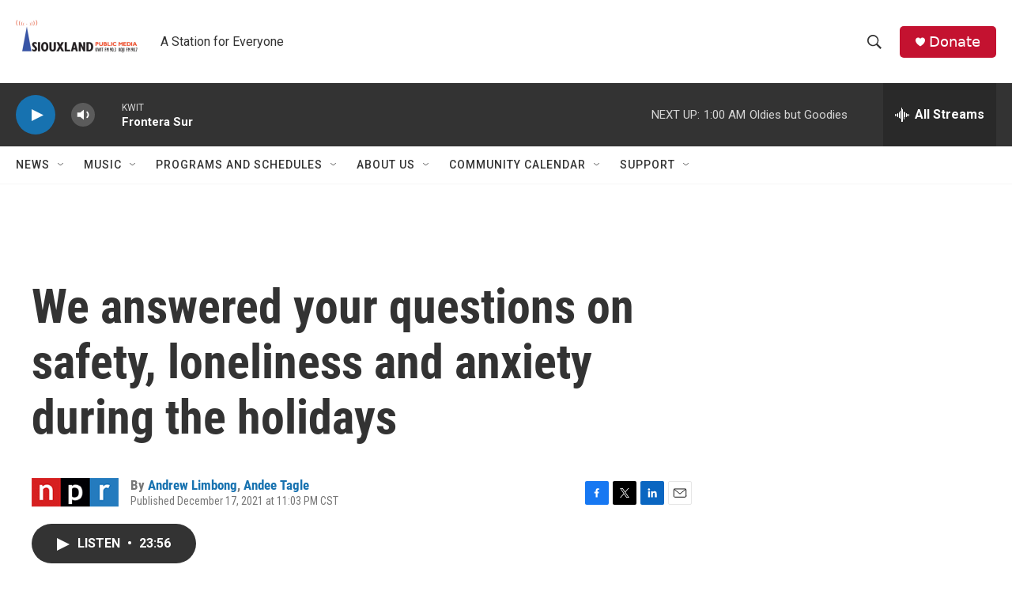

--- FILE ---
content_type: text/html; charset=utf-8
request_url: https://www.google.com/recaptcha/api2/aframe
body_size: 269
content:
<!DOCTYPE HTML><html><head><meta http-equiv="content-type" content="text/html; charset=UTF-8"></head><body><script nonce="MF90udzOL85XkfIcjWOnKA">/** Anti-fraud and anti-abuse applications only. See google.com/recaptcha */ try{var clients={'sodar':'https://pagead2.googlesyndication.com/pagead/sodar?'};window.addEventListener("message",function(a){try{if(a.source===window.parent){var b=JSON.parse(a.data);var c=clients[b['id']];if(c){var d=document.createElement('img');d.src=c+b['params']+'&rc='+(localStorage.getItem("rc::a")?sessionStorage.getItem("rc::b"):"");window.document.body.appendChild(d);sessionStorage.setItem("rc::e",parseInt(sessionStorage.getItem("rc::e")||0)+1);localStorage.setItem("rc::h",'1769409442892');}}}catch(b){}});window.parent.postMessage("_grecaptcha_ready", "*");}catch(b){}</script></body></html>